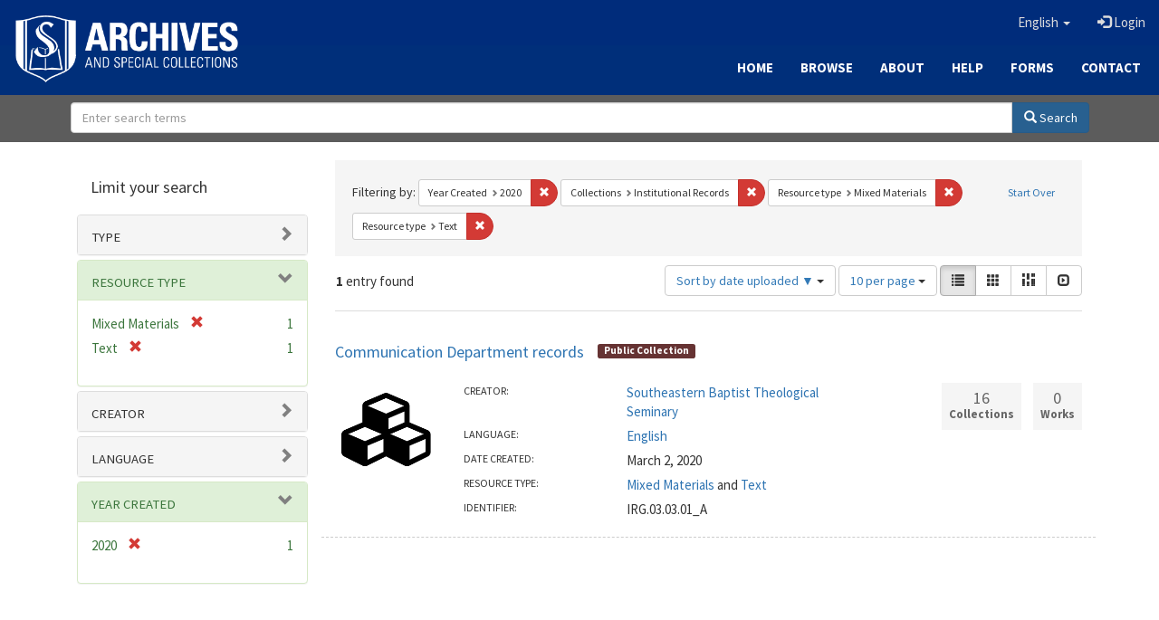

--- FILE ---
content_type: text/html; charset=utf-8
request_url: https://archives.sebts.edu/catalog?f%5Bdate_facet_yearly_isim%5D%5B%5D=2020&f%5Bmember_of_collection_ids_ssim%5D%5B%5D=76537180x&f%5Bresource_type_sim%5D%5B%5D=Mixed+Materials&f%5Bresource_type_sim%5D%5B%5D=Text&locale=en&per_page=10&sort=system_create_dtsi+desc&view=list
body_size: 6428
content:

<!DOCTYPE html>
<html lang="en" prefix="og:http://ogp.me/ns#">
  <head>
    <meta name="csrf-param" content="authenticity_token" />
<meta name="csrf-token" content="J5aJARKop6f9urqxYJ1AMuqAYUBc46+Rdf8pb0Z9vSFD9s60ZzDBOe92YHa+J4X3tcRJaxTi5wS4yHVzeCvGeA==" />
<meta charset="utf-8" />
<!-- added for use on small devices like phones -->
<meta name="viewport" content="width=device-width, initial-scale=1.0" />
<link rel="resourcesync" href="https://archives.sebts.edu/capabilitylist?locale=en" />

<!-- Twitter card metadata -->

<!-- Google Scholar metadata -->


<title>Index Catalog // Archives &amp; Special Collections at Southeastern</title>

<!-- application css -->
<link rel="stylesheet" media="screen" href="/assets/application-3f624c66963a3b20996123942fe1560c9eb251b0911ec801f049c8ecd9c1b109.css" />

<!-- application js -->
<script src="/assets/application-fb63b5dff88c9bb09908b0db3c6a7dd54835e7d2ca44ab857f5cd8a239061fec.js"></script>

<style>
a { color: #2e74b2; }
.navbar-inverse .navbar-link { color: #ffebcd; }

.navbar-inverse { background-color: #002c7b; }

.navbar-inverse .navbar-nav > .open > a,
.navbar-inverse .navbar-nav > .open > a:hover,
.navbar-inverse .navbar-nav > .open > a:focus { background-color: #002c7b; }

.navbar-inverse .navbar-nav > li > a,
.navbar-inverse .navbar-text,
.navbar-inverse .navbar-brand { color: #dcdcdc; }

.btn-primary {
  background-color: #286090;
  border-color: #265b89;
}

.btn-primary:focus,
.btn-primary.focus {
  background-color: #245682;
  border-color: #1d4467;
}

.btn-primary:hover {
  background-color: #245682;
  border-color: #215079;
}

.btn-primary:active,
.btn-primary.active {
  background-color: #286090;
  border-color: #265b89;
}

.btn-primary:active:hover,
.btn-primary:active:focus,
.btn-primary:active.focus,
.btn-primary.active:hover,
.btn-primary.active:focus,
.btn-primary.active.focus{
  background-color: #286090;
  border-color: #265b89;
}

.btn-primary.disabled:hover,
.btn-primary.disabled:focus,
.btn-primary.disabled.focus,
.btn-primary[disabled]:hover,
.btn-primary[disabled]:focus,
.btn-primary[disabled].focus {
  background-color: #286090;
  border-color: #265b89;
}

</style>


<!-- Google Analytics -->
<script type="text/javascript">
  var _gaq = _gaq || [];
  _gaq.push(['_setAccount', 'UA-2647713-19']);
  _gaq.push(['_trackPageview']);

  (function() {
    var ga = document.createElement('script'); ga.type = 'text/javascript'; ga.async = true;
    ga.src = ('https:' == document.location.protocol ? 'https://ssl' : 'http://www') + '.google-analytics.com/ga.js';
    var s = document.getElementsByTagName('script')[0]; s.parentNode.insertBefore(ga, s);
  })();
</script>


<!-- for extras, e.g., a favicon -->


      <meta name="totalResults" content="1" />
<meta name="startIndex" content="0" />
<meta name="itemsPerPage" content="10" />

  <link rel="alternate" type="application/rss+xml" title="RSS for results" href="/catalog.rss?f%5Bdate_facet_yearly_isim%5D%5B%5D=2020&amp;f%5Bmember_of_collection_ids_ssim%5D%5B%5D=76537180x&amp;f%5Bresource_type_sim%5D%5B%5D=Mixed+Materials&amp;f%5Bresource_type_sim%5D%5B%5D=Text&amp;locale=en&amp;per_page=10&amp;sort=system_create_dtsi+desc&amp;view=list" />
  <link rel="alternate" type="application/atom+xml" title="Atom for results" href="/catalog.atom?f%5Bdate_facet_yearly_isim%5D%5B%5D=2020&amp;f%5Bmember_of_collection_ids_ssim%5D%5B%5D=76537180x&amp;f%5Bresource_type_sim%5D%5B%5D=Mixed+Materials&amp;f%5Bresource_type_sim%5D%5B%5D=Text&amp;locale=en&amp;per_page=10&amp;sort=system_create_dtsi+desc&amp;view=list" />
  <link rel="alternate" type="application/json" title="JSON" href="/catalog.json?f%5Bdate_facet_yearly_isim%5D%5B%5D=2020&amp;f%5Bmember_of_collection_ids_ssim%5D%5B%5D=76537180x&amp;f%5Bresource_type_sim%5D%5B%5D=Mixed+Materials&amp;f%5Bresource_type_sim%5D%5B%5D=Text&amp;locale=en&amp;per_page=10&amp;sort=system_create_dtsi+desc&amp;view=list" />

  </head>

  <body>
    <div class="skip-to-content">
      <a href="#skip-to-content">Skip to Content</a>
    </div>
    
      <div class="image-masthead sebts-image-masthead">
    <a id="logo" class="sebts-logo" href="/?locale=en" data-no-turbolink="true">
  <img class="sebts-nav-logo" src="/archives-white-small.png" width="250px" />
</a>
    
    <div class="sebts-masthead-inner-" style="background-color:#002f7a"></div>

    <div class="container site-title-container">
      <div class="site-title h1" style="text-align: center;">
        
      </div>
    </div>

    <div class="navbar-inverse">
      <button type="button" class="navbar-toggle collapsed" data-toggle="collapse" data-target="#top-navbar-collapse" aria-expanded="false">
        <span class="sr-only">Toggle navigation</span>
        <span class="icon-bar"></span>
        <span class="icon-bar"></span>
        <span class="icon-bar"></span>
      </button>
      <div class="collapse navbar-collapse" id="top-navbar-collapse">
        <ul id="user_utility_links" class="nav navbar-nav navbar-right">
  <li class="sebts-links " >
  <a href="/?locale=en">Home</a>
</li>
<li class="sebts-links " >
  <a href="/catalog?locale=en">Browse</a>
</li>
<li class="sebts-links " >
  <a href="/about?locale=en">About</a>
</li>
<li class="sebts-links " >
  <a href="/help?locale=en">Help</a>
</li>
<li class="sebts-links"> 
	<a href="/forms?locale=en">Forms</a>
</li>
<li class="sebts-links " >
  <a href="/contact?locale=en">Contact</a>
</li>
  <li class="nav-item dropdown">
    <a class="nav-link dropdown-toggle" data-toggle="dropdown" href="#" role="button" aria-haspopup="true" aria-expanded="false" aria-controls="language-dropdown-menu">
        <span class="sr-only">Switch language</span>
        <span title="Switch language">English</span>
        <b class="caret"></b>
    </a>
    <ul id="language-dropdown-menu" class="dropdown-menu" role="menu">
        <li role="presentation" class="dropdown-header">Switch language</li>
        <li role="presentation" class="divider"></li>
            <li role="presentation" lang="de">
                <a class="dropdown-item" role="menuitem" tabindex="-1" data-locale="de" href="?locale=de">Deutsch</a>
            </li>
            <li role="presentation" lang="en">
                <a class="dropdown-item" role="menuitem" tabindex="-1" data-locale="en" href="?locale=en">English</a>
            </li>
            <li role="presentation" lang="es">
                <a class="dropdown-item" role="menuitem" tabindex="-1" data-locale="es" href="?locale=es">Español</a>
            </li>
            <li role="presentation" lang="fr">
                <a class="dropdown-item" role="menuitem" tabindex="-1" data-locale="fr" href="?locale=fr">Français</a>
            </li>
            <li role="presentation" lang="it">
                <a class="dropdown-item" role="menuitem" tabindex="-1" data-locale="it" href="?locale=it">Italiano</a>
            </li>
            <li role="presentation" lang="pt-BR">
                <a class="dropdown-item" role="menuitem" tabindex="-1" data-locale="pt-BR" href="?locale=pt-BR">Português do Brasil</a>
            </li>
            <li role="presentation" lang="zh">
                <a class="dropdown-item" role="menuitem" tabindex="-1" data-locale="zh" href="?locale=zh">中文</a>
            </li>
    </ul>
</li>

    <li>
      <a href="/users/sign_in?locale=en">
        <span class="glyphicon glyphicon-log-in" aria-hidden="true"></span> Login
</a>    </li>
</ul>

    </div>
  </div> 

  <div class="sebts-banner-links-wrapper">
    <ul class="nav navbar-nav navbar-right sebts-links-wrapper">
      <li class="sebts-links " >
  <a href="/?locale=en">Home</a>
</li>
<li class="sebts-links " >
  <a href="/catalog?locale=en">Browse</a>
</li>
<li class="sebts-links " >
  <a href="/about?locale=en">About</a>
</li>
<li class="sebts-links " >
  <a href="/help?locale=en">Help</a>
</li>
<li class="sebts-links"> 
	<a href="/forms?locale=en">Forms</a>
</li>
<li class="sebts-links " >
  <a href="/contact?locale=en">Contact</a>
</li>
    </ul>
  </div>

  </div>
  <div class="row sebts-search-form-wrapper">
    <div class="col-sm-12">
      <form class="form-horizontal search-form" id="search-form-header" role="search" action="/catalog?locale=en" accept-charset="UTF-8" method="get"><input name="utf8" type="hidden" value="&#x2713;" />
  <input type="hidden" name="f[date_facet_yearly_isim][]" value="2020" />
<input type="hidden" name="f[member_of_collection_ids_ssim][]" value="76537180x" />
<input type="hidden" name="f[resource_type_sim][]" value="Mixed Materials" />
<input type="hidden" name="f[resource_type_sim][]" value="Text" />
<input type="hidden" name="locale" value="en" />
<input type="hidden" name="per_page" value="10" />
<input type="hidden" name="sort" value="system_create_dtsi desc" />
<input type="hidden" name="view" value="list" />
  <input type="hidden" name="search_field" id="search_field" value="all_fields" />
  <div class="form-group sebts-home-search">

    <!--<label class="control-label col-sm-3" for="search-field-header">
      Search 
    </label>-->

    <div class="input-group">
      <input type="text" name="q" id="search-field-header" class="q form-control" placeholder="Enter search terms" />

      <div class="input-group-btn">
        <button type="submit" class="btn btn-primary" id="search-submit-header">
          <span class="glyphicon glyphicon-search"></span> Search
        </button>

        </ul>
      </div><!-- /.input-group-btn -->
    </div><!-- /.input-group -->
    
  </div><!-- /.form-group -->
</form>
    </div>
  </div> 

    
    <div id="content-wrapper" class="container" role="main">
      
      

      <a name="skip-to-content" id="skip-to-content"></a>
      <div id="content" class="col-md-9 col-md-push-3 col-sm-8 col-sm-push-4">
    <h2 class="sr-only top-content-title">Search Constraints</h2>






      <div id="appliedParams" class="clearfix constraints-container">
        <div class="pull-right">
          <a class="catalog_startOverLink btn btn-sm btn-text" id="startOverLink" href="/catalog?locale=en">Start Over</a>
        </div>
        <span class="constraints-label">Filtering by:</span>
        
<span class="btn-group appliedFilter constraint filter filter-date_facet_yearly_isim">
  <span class="constraint-value btn btn-sm btn-default btn-disabled">
      <span class="filterName">Year Created</span>
      <span class="filterValue" title="2020">2020</span>
  </span>

    <a class="btn btn-default btn-sm remove dropdown-toggle" href="/catalog?f%5Bmember_of_collection_ids_ssim%5D%5B%5D=76537180x&amp;f%5Bresource_type_sim%5D%5B%5D=Mixed+Materials&amp;f%5Bresource_type_sim%5D%5B%5D=Text&amp;locale=en&amp;per_page=10&amp;sort=system_create_dtsi+desc&amp;view=list"><span class="glyphicon glyphicon-remove"></span><span class="sr-only">Remove constraint Year Created: 2020</span></a>
</span>


<span class="btn-group appliedFilter constraint filter filter-member_of_collection_ids_ssim">
  <span class="constraint-value btn btn-sm btn-default btn-disabled">
      <span class="filterName">Collections</span>
      <span class="filterValue" title="Institutional Records">Institutional Records</span>
  </span>

    <a class="btn btn-default btn-sm remove dropdown-toggle" href="/catalog?f%5Bdate_facet_yearly_isim%5D%5B%5D=2020&amp;f%5Bresource_type_sim%5D%5B%5D=Mixed+Materials&amp;f%5Bresource_type_sim%5D%5B%5D=Text&amp;locale=en&amp;per_page=10&amp;sort=system_create_dtsi+desc&amp;view=list"><span class="glyphicon glyphicon-remove"></span><span class="sr-only">Remove constraint Collections: Institutional Records</span></a>
</span>


<span class="btn-group appliedFilter constraint filter filter-resource_type_sim">
  <span class="constraint-value btn btn-sm btn-default btn-disabled">
      <span class="filterName">Resource type</span>
      <span class="filterValue" title="Mixed Materials">Mixed Materials</span>
  </span>

    <a class="btn btn-default btn-sm remove dropdown-toggle" href="/catalog?f%5Bdate_facet_yearly_isim%5D%5B%5D=2020&amp;f%5Bmember_of_collection_ids_ssim%5D%5B%5D=76537180x&amp;f%5Bresource_type_sim%5D%5B%5D=Text&amp;locale=en&amp;per_page=10&amp;sort=system_create_dtsi+desc&amp;view=list"><span class="glyphicon glyphicon-remove"></span><span class="sr-only">Remove constraint Resource type: Mixed Materials</span></a>
</span>


<span class="btn-group appliedFilter constraint filter filter-resource_type_sim">
  <span class="constraint-value btn btn-sm btn-default btn-disabled">
      <span class="filterName">Resource type</span>
      <span class="filterValue" title="Text">Text</span>
  </span>

    <a class="btn btn-default btn-sm remove dropdown-toggle" href="/catalog?f%5Bdate_facet_yearly_isim%5D%5B%5D=2020&amp;f%5Bmember_of_collection_ids_ssim%5D%5B%5D=76537180x&amp;f%5Bresource_type_sim%5D%5B%5D=Mixed+Materials&amp;locale=en&amp;per_page=10&amp;sort=system_create_dtsi+desc&amp;view=list"><span class="glyphicon glyphicon-remove"></span><span class="sr-only">Remove constraint Resource type: Text</span></a>
</span>

      </div>


<div id="sortAndPerPage" class="clearfix" role="navigation" aria-label="Results navigation">
      <div class="page_links">
      <span class="page_entries">
        <strong>1</strong> entry found
      </span>
    </div> 

  <div class="search-widgets pull-right"><div id="sort-dropdown" class="btn-group">
  <button type="button" class="btn btn-default dropdown-toggle" data-toggle="dropdown" aria-expanded="false">
      Sort by date uploaded ▼ <span class="caret"></span>
  </button>

  <ul class="dropdown-menu" role="menu">
        <li role="menuitem"><a href="/catalog?f%5Bdate_facet_yearly_isim%5D%5B%5D=2020&amp;f%5Bmember_of_collection_ids_ssim%5D%5B%5D=76537180x&amp;f%5Bresource_type_sim%5D%5B%5D=Mixed+Materials&amp;f%5Bresource_type_sim%5D%5B%5D=Text&amp;locale=en&amp;per_page=10&amp;sort=score+desc%2C+system_create_dtsi+desc&amp;view=list">relevance</a></li>
        <li role="menuitem"><a href="/catalog?f%5Bdate_facet_yearly_isim%5D%5B%5D=2020&amp;f%5Bmember_of_collection_ids_ssim%5D%5B%5D=76537180x&amp;f%5Bresource_type_sim%5D%5B%5D=Mixed+Materials&amp;f%5Bresource_type_sim%5D%5B%5D=Text&amp;locale=en&amp;per_page=10&amp;sort=system_create_dtsi+desc&amp;view=list">date uploaded ▼</a></li>
        <li role="menuitem"><a href="/catalog?f%5Bdate_facet_yearly_isim%5D%5B%5D=2020&amp;f%5Bmember_of_collection_ids_ssim%5D%5B%5D=76537180x&amp;f%5Bresource_type_sim%5D%5B%5D=Mixed+Materials&amp;f%5Bresource_type_sim%5D%5B%5D=Text&amp;locale=en&amp;per_page=10&amp;sort=system_create_dtsi+asc&amp;view=list">date uploaded ▲</a></li>
        <li role="menuitem"><a href="/catalog?f%5Bdate_facet_yearly_isim%5D%5B%5D=2020&amp;f%5Bmember_of_collection_ids_ssim%5D%5B%5D=76537180x&amp;f%5Bresource_type_sim%5D%5B%5D=Mixed+Materials&amp;f%5Bresource_type_sim%5D%5B%5D=Text&amp;locale=en&amp;per_page=10&amp;sort=system_modified_dtsi+desc&amp;view=list">date modified ▼</a></li>
        <li role="menuitem"><a href="/catalog?f%5Bdate_facet_yearly_isim%5D%5B%5D=2020&amp;f%5Bmember_of_collection_ids_ssim%5D%5B%5D=76537180x&amp;f%5Bresource_type_sim%5D%5B%5D=Mixed+Materials&amp;f%5Bresource_type_sim%5D%5B%5D=Text&amp;locale=en&amp;per_page=10&amp;sort=system_modified_dtsi+asc&amp;view=list">date modified ▲</a></li>
  </ul>
</div>


  <span class="sr-only">Number of results to display per page</span>
<div id="per_page-dropdown" class="btn-group">
  <button type="button" class="btn btn-default dropdown-toggle" data-toggle="dropdown" aria-expanded="false">
    10 per page <span class="caret"></span>
  </button>
  <ul class="dropdown-menu" role="menu">
      <li role="menuitem"><a href="/catalog?f%5Bdate_facet_yearly_isim%5D%5B%5D=2020&amp;f%5Bmember_of_collection_ids_ssim%5D%5B%5D=76537180x&amp;f%5Bresource_type_sim%5D%5B%5D=Mixed+Materials&amp;f%5Bresource_type_sim%5D%5B%5D=Text&amp;locale=en&amp;per_page=10&amp;sort=system_create_dtsi+desc&amp;view=list">10<span class="sr-only"> per page</span></a></li>
      <li role="menuitem"><a href="/catalog?f%5Bdate_facet_yearly_isim%5D%5B%5D=2020&amp;f%5Bmember_of_collection_ids_ssim%5D%5B%5D=76537180x&amp;f%5Bresource_type_sim%5D%5B%5D=Mixed+Materials&amp;f%5Bresource_type_sim%5D%5B%5D=Text&amp;locale=en&amp;per_page=20&amp;sort=system_create_dtsi+desc&amp;view=list">20<span class="sr-only"> per page</span></a></li>
      <li role="menuitem"><a href="/catalog?f%5Bdate_facet_yearly_isim%5D%5B%5D=2020&amp;f%5Bmember_of_collection_ids_ssim%5D%5B%5D=76537180x&amp;f%5Bresource_type_sim%5D%5B%5D=Mixed+Materials&amp;f%5Bresource_type_sim%5D%5B%5D=Text&amp;locale=en&amp;per_page=50&amp;sort=system_create_dtsi+desc&amp;view=list">50<span class="sr-only"> per page</span></a></li>
      <li role="menuitem"><a href="/catalog?f%5Bdate_facet_yearly_isim%5D%5B%5D=2020&amp;f%5Bmember_of_collection_ids_ssim%5D%5B%5D=76537180x&amp;f%5Bresource_type_sim%5D%5B%5D=Mixed+Materials&amp;f%5Bresource_type_sim%5D%5B%5D=Text&amp;locale=en&amp;per_page=100&amp;sort=system_create_dtsi+desc&amp;view=list">100<span class="sr-only"> per page</span></a></li>
  </ul>
</div>

<div class="view-type">
  <span class="sr-only">View results as: </span>
  <div class="view-type-group btn-group">
      <a title="List" class="btn btn-default view-type-list active" href="/catalog?f%5Bdate_facet_yearly_isim%5D%5B%5D=2020&amp;f%5Bmember_of_collection_ids_ssim%5D%5B%5D=76537180x&amp;f%5Bresource_type_sim%5D%5B%5D=Mixed+Materials&amp;f%5Bresource_type_sim%5D%5B%5D=Text&amp;locale=en&amp;per_page=10&amp;sort=system_create_dtsi+desc&amp;view=list">
        <span class="glyphicon glyphicon-list view-icon-list"></span>
        <span class="caption">List</span>
</a>      <a title="Gallery" class="btn btn-default view-type-gallery " href="/catalog?f%5Bdate_facet_yearly_isim%5D%5B%5D=2020&amp;f%5Bmember_of_collection_ids_ssim%5D%5B%5D=76537180x&amp;f%5Bresource_type_sim%5D%5B%5D=Mixed+Materials&amp;f%5Bresource_type_sim%5D%5B%5D=Text&amp;locale=en&amp;per_page=10&amp;sort=system_create_dtsi+desc&amp;view=gallery">
        <span class="glyphicon glyphicon-gallery view-icon-gallery"></span>
        <span class="caption">Gallery</span>
</a>      <a title="Masonry" class="btn btn-default view-type-masonry " href="/catalog?f%5Bdate_facet_yearly_isim%5D%5B%5D=2020&amp;f%5Bmember_of_collection_ids_ssim%5D%5B%5D=76537180x&amp;f%5Bresource_type_sim%5D%5B%5D=Mixed+Materials&amp;f%5Bresource_type_sim%5D%5B%5D=Text&amp;locale=en&amp;per_page=10&amp;sort=system_create_dtsi+desc&amp;view=masonry">
        <span class="glyphicon glyphicon-masonry view-icon-masonry"></span>
        <span class="caption">Masonry</span>
</a>      <a title="Slideshow" class="btn btn-default view-type-slideshow " href="/catalog?f%5Bdate_facet_yearly_isim%5D%5B%5D=2020&amp;f%5Bmember_of_collection_ids_ssim%5D%5B%5D=76537180x&amp;f%5Bresource_type_sim%5D%5B%5D=Mixed+Materials&amp;f%5Bresource_type_sim%5D%5B%5D=Text&amp;locale=en&amp;per_page=10&amp;sort=system_create_dtsi+desc&amp;view=slideshow">
        <span class="glyphicon glyphicon-slideshow view-icon-slideshow"></span>
        <span class="caption">Slideshow</span>
</a>  </div>
</div>
</div>
</div>


<h2 class="sr-only">Search Results</h2>

  <div id="search-results">
  <ul class="list-unstyled catalog" start="1">
    <li id="document_mg74qn23q" class="document blacklight-collection" itemscope itemtype="http://schema.org/CreativeWork">
  <div class="row search-result-wrapper">
    <div class="search-results-title-row">
  <h3 class="search-result-title"><a href="/collections/mg74qn23q?locale=en">Communication Department records</a></h3>
  <span class="label" style="background-color: #663333;">Public Collection</span>
</div>

<div class="col-md-2">
  <img src="/assets/collection-a38b932554788aa578debf2319e8c4ba8a7db06b3ba57ecda1391a548a4b6e0a.png" />
</div> 


<div class="col-md-6">
  <div class="metadata">
    <dl class="dl-horizontal">
          <dt data-solr-field-name="creator_tesim">Creator:</dt>
          <dd><span itemprop="creator"><a href="/catalog?f%5Bcreator_sim%5D%5B%5D=Southeastern+Baptist+Theological+Seminary&amp;locale=en">Southeastern Baptist Theological Seminary</a></span></dd>
          <dt data-solr-field-name="language_tesim">Language:</dt>
          <dd><span itemprop="inLanguage"><a href="/catalog?f%5Blanguage_sim%5D%5B%5D=English&amp;locale=en">English</a></span></dd>
          <dt data-solr-field-name="date_created_tesim">Date Created:</dt>
          <dd>March 2, 2020</dd>
          <dt data-solr-field-name="resource_type_tesim">Resource type:</dt>
          <dd><a href="/catalog?f%5Bresource_type_sim%5D%5B%5D=Mixed+Materials&amp;locale=en">Mixed Materials</a> and <a href="/catalog?f%5Bresource_type_sim%5D%5B%5D=Text&amp;locale=en">Text</a></dd>
          <dt data-solr-field-name="identifier_tesim">Identifier:</dt>
          <dd>IRG.03.03.01_A</dd>
    </dl>
  </div>
</div>
<div class="col-md-4">
  <div class="collection-counts-wrapper">
    <div class="collection-counts-item">
      <span>16</span>Collections
    </div>
    <div class="collection-counts-item">
      <span>0</span>Works
    </div>
  </div>
</div>

  </div>
</li>


  </ul>
</div>




</div>

<div id="sidebar" class="col-md-3 col-md-pull-9 col-sm-4 col-sm-pull-8">
  <div id="facets" class="facets sidenav">

  <div class="top-panel-heading panel-heading">
    <button type="button" class="facets-toggle" data-toggle="collapse" data-target="#facet-panel-collapse">
      <span class="sr-only">Toggle facets</span>
      <span class="icon-bar"></span>
      <span class="icon-bar"></span>
      <span class="icon-bar"></span>
    </button>

    <h2 class='facets-heading'>
      Limit your search
    </h2>
  </div>

  <div id="facet-panel-collapse" class="collapse panel-group">
    <div class="panel panel-default facet_limit blacklight-human_readable_type_sim ">
  <div class="collapsed collapse-toggle panel-heading" aria-expanded="false" data-toggle="collapse" data-target="#facet-human_readable_type_sim">
    <h3 class="panel-title facet-field-heading">
      <a data-turbolinks="false" data-no-turbolink="true" href="#">Type</a>
    </h3>
  </div>
  <div id="facet-human_readable_type_sim" class="panel-collapse facet-content collapse">
    <div class="panel-body">
      <ul class="facet-values list-unstyled">
  <li><span class="facet-label"><a class="facet_select" href="/catalog?f%5Bdate_facet_yearly_isim%5D%5B%5D=2020&amp;f%5Bhuman_readable_type_sim%5D%5B%5D=Collection&amp;f%5Bmember_of_collection_ids_ssim%5D%5B%5D=76537180x&amp;f%5Bresource_type_sim%5D%5B%5D=Mixed+Materials&amp;f%5Bresource_type_sim%5D%5B%5D=Text&amp;locale=en&amp;per_page=10&amp;sort=system_create_dtsi+desc&amp;view=list">Collection</a></span><span class="facet-count">1</span></li>

</ul>

    </div>
  </div>
</div>

<div class="panel panel-default facet_limit blacklight-resource_type_sim facet_limit-active">
  <div class=" collapse-toggle panel-heading" aria-expanded="false" data-toggle="collapse" data-target="#facet-resource_type_sim">
    <h3 class="panel-title facet-field-heading">
      <a data-turbolinks="false" data-no-turbolink="true" href="#">Resource type</a>
    </h3>
  </div>
  <div id="facet-resource_type_sim" class="panel-collapse facet-content in">
    <div class="panel-body">
      <ul class="facet-values list-unstyled">
  <li><span class="facet-label"><span class="selected">Mixed Materials</span><a class="remove" href="/catalog?f%5Bdate_facet_yearly_isim%5D%5B%5D=2020&amp;f%5Bmember_of_collection_ids_ssim%5D%5B%5D=76537180x&amp;f%5Bresource_type_sim%5D%5B%5D=Text&amp;locale=en&amp;per_page=10&amp;sort=system_create_dtsi+desc&amp;view=list"><span class="glyphicon glyphicon-remove"></span><span class="sr-only">[remove]</span></a></span><span class="selected facet-count">1</span></li><li><span class="facet-label"><span class="selected">Text</span><a class="remove" href="/catalog?f%5Bdate_facet_yearly_isim%5D%5B%5D=2020&amp;f%5Bmember_of_collection_ids_ssim%5D%5B%5D=76537180x&amp;f%5Bresource_type_sim%5D%5B%5D=Mixed+Materials&amp;locale=en&amp;per_page=10&amp;sort=system_create_dtsi+desc&amp;view=list"><span class="glyphicon glyphicon-remove"></span><span class="sr-only">[remove]</span></a></span><span class="selected facet-count">1</span></li>

</ul>

    </div>
  </div>
</div>

<div class="panel panel-default facet_limit blacklight-creator_sim ">
  <div class="collapsed collapse-toggle panel-heading" aria-expanded="false" data-toggle="collapse" data-target="#facet-creator_sim">
    <h3 class="panel-title facet-field-heading">
      <a data-turbolinks="false" data-no-turbolink="true" href="#">Creator</a>
    </h3>
  </div>
  <div id="facet-creator_sim" class="panel-collapse facet-content collapse">
    <div class="panel-body">
      <ul class="facet-values list-unstyled">
  <li><span class="facet-label"><a class="facet_select" href="/catalog?f%5Bcreator_sim%5D%5B%5D=Southeastern+Baptist+Theological+Seminary&amp;f%5Bdate_facet_yearly_isim%5D%5B%5D=2020&amp;f%5Bmember_of_collection_ids_ssim%5D%5B%5D=76537180x&amp;f%5Bresource_type_sim%5D%5B%5D=Mixed+Materials&amp;f%5Bresource_type_sim%5D%5B%5D=Text&amp;locale=en&amp;per_page=10&amp;sort=system_create_dtsi+desc&amp;view=list">Southeastern Baptist Theological Seminary</a></span><span class="facet-count">1</span></li>

</ul>

    </div>
  </div>
</div>

<div class="panel panel-default facet_limit blacklight-language_sim ">
  <div class="collapsed collapse-toggle panel-heading" aria-expanded="false" data-toggle="collapse" data-target="#facet-language_sim">
    <h3 class="panel-title facet-field-heading">
      <a data-turbolinks="false" data-no-turbolink="true" href="#">Language</a>
    </h3>
  </div>
  <div id="facet-language_sim" class="panel-collapse facet-content collapse">
    <div class="panel-body">
      <ul class="facet-values list-unstyled">
  <li><span class="facet-label"><a class="facet_select" href="/catalog?f%5Bdate_facet_yearly_isim%5D%5B%5D=2020&amp;f%5Blanguage_sim%5D%5B%5D=English&amp;f%5Bmember_of_collection_ids_ssim%5D%5B%5D=76537180x&amp;f%5Bresource_type_sim%5D%5B%5D=Mixed+Materials&amp;f%5Bresource_type_sim%5D%5B%5D=Text&amp;locale=en&amp;per_page=10&amp;sort=system_create_dtsi+desc&amp;view=list">English</a></span><span class="facet-count">1</span></li>

</ul>

    </div>
  </div>
</div>

<div class="panel panel-default facet_limit blacklight-date_facet_yearly_isim facet_limit-active">
  <div class=" collapse-toggle panel-heading" aria-expanded="false" data-toggle="collapse" data-target="#facet-date_facet_yearly_isim">
    <h3 class="panel-title facet-field-heading">
      <a data-turbolinks="false" data-no-turbolink="true" href="#">Year Created</a>
    </h3>
  </div>
  <div id="facet-date_facet_yearly_isim" class="panel-collapse facet-content in">
    <div class="panel-body">
      <ul class="facet-values list-unstyled">
  <li><span class="facet-label"><span class="selected">2020</span><a class="remove" href="/catalog?f%5Bmember_of_collection_ids_ssim%5D%5B%5D=76537180x&amp;f%5Bresource_type_sim%5D%5B%5D=Mixed+Materials&amp;f%5Bresource_type_sim%5D%5B%5D=Text&amp;locale=en&amp;per_page=10&amp;sort=system_create_dtsi+desc&amp;view=list"><span class="glyphicon glyphicon-remove"></span><span class="sr-only">[remove]</span></a></span><span class="selected facet-count">1</span></li>

</ul>

    </div>
  </div>
</div>

  </div>
</div>

</div>

    </div><!-- /#content-wrapper -->
    <footer class="navbar navbar-inverse site-footer">
  <div class="container-fluid" style="padding-bottom:10px; padding-top:30px">
    <div class="col-sm-3 text-center" style="padding-bottom: 20px">
        <a href="https://library.sebts.edu"><img height="60" src="/library_whitelogo.png" /></a>
    </div>
    <div class="col-sm-3 text-left" style="padding-bottom: 20px">
      <span class="text-white glyphicon glyphicon-earphone"></span>
      <a href="tel:919-761-2329" class="text-white"> (919) 761-2329</a><br>
      <span class="text-white glyphicon glyphicon-send"></span>
      <a href="mailto:archives@sebts.edu" class="text-white"> archives@sebts.edu</a>
      <div class="text-white"><span class="glyphicon glyphicon-map-marker"></span> 114 N. Wingate Street<br>
        <span class="glyphicon glyphicon-map-marker" style="visibility: hidden"></span> Wake Forest, NC 27587<br></div>
    </div>
    <div class="col-sm-3 text-center" style="padding-bottom: 20px">
      <a href="https://www.facebook.com/SEBTSLibrary/" target="_blank"><i class="text-white fa fa-facebook" style="font-size:50px; padding-right:20px"></i></a>
      <!--- <a href="https://www.twitter.com/SEBTSLibrary" target="_blank"><i class="text-white fa fa-twitter" style="font-size:50px; padding-right:20px"></i></a> --->
      <a href="https://www.instagram.com/SEBTSLibrary/" target="_blank"><i class="text-white fa fa-instagram" style="font-size:50px; padding-right:20px"></i></a>
      <a href="https://www.youtube.com/channel/UCtLsPYjsUHfmb8hZtK6qOAQ" target="_blank"><i class="text-white fa fa-youtube" style="font-size:50px; padding-right:20px"></i></a>
    </div>
    <div class="col-sm-3 text-center" style="padding-bottom: 20px">
        <a href="https://www.sebts.edu"><img height="60" src="/SEBTS_horizontal_white.png" /></a>
    </div>
  </div>
</footer>

    <div id="ajax-modal" class="modal fade" tabindex="-1" role="dialog" aria-hidden="true">
  <div class="modal-dialog" role="document">
    <div class="modal-content">
    </div>
  </div>
</div>

  </body>
</html>

